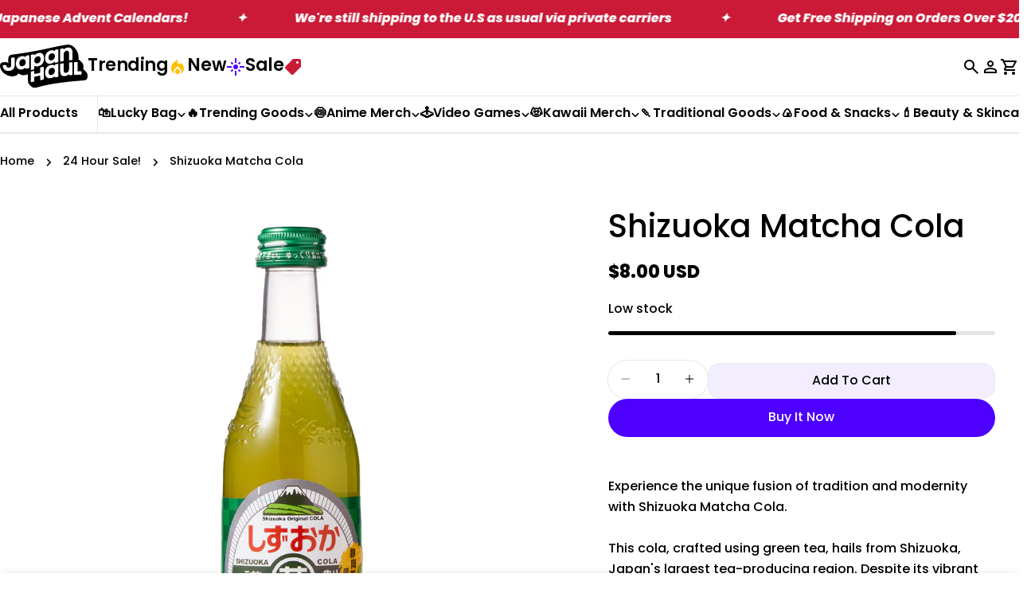

--- FILE ---
content_type: text/css
request_url: https://japanhaul.com/cdn/shop/t/16/assets/frequently-bought-together.css?v=91255944537618125171759114495
body_size: -176
content:
.cbb-frequently-bought-products{width:630px;display:flex!important;flex-direction:row;justify-content:flex-start;height:200px}.cbb-frequently-bought-products li{width:195px!important;display:flex;flex-direction:column}.cbb-frequently-bought-container{margin:0!important}.cbb-frequently-bought-title{font-size:26px!important;font-weight:500!important;line-height:132%!important;letter-spacing:-.56px!important;text-transform:lowercase}.cbb-frequently-bought-title:first-letter{text-transform:uppercase}.cbb-frequently-bought-products li>a>.cbb-frequently-bought-product-image{margin-left:18px!important}.cbb-frequently-bought-selector-list{width:630px;display:flex!important;flex-direction:row;justify-content:flex-start}.cbb-frequently-bought-selector-list li{width:195px!important;display:flex;flex-direction:column;padding-right:19px}.cbb-frequently-bought-selector-list li>.cbb-frequently-bought-selector-input{display:none!important}.cbb-frequently-bought-selector-list li>span,.cbb-frequently-bought-selector-list li>a{margin-left:18px!important}.cbb-frequently-bought-selector-list li .cbb-frequently-bought-selector-label-name{font-weight:600!important;margin-left:0!important;width:140px;line-height:.8rem!important}.cbb-frequently-bought-selector-list li>.cbb-frequently-bought-selector-label-price{color:#e20030!important;font-weight:700!important;order:2;margin-left:18px!important;font-size:1.07rem!important;line-height:1.5rem!important}.cbb-frequently-bought-selector-list li>.cbb-frequently-bought-selector-label-compare-at-price{order:1;margin-left:18px!important;font-size:.8rem;line-height:1.5rem!important}.cbb-frequently-bought-selector-list li>.cbb-recommendations-variant-select{display:none!important}.cbb-frequently-bought-form{margin-top:68px}.cbb-frequently-bought-form .cbb-frequently-bought-total-price-box{display:flex;flex-direction:row;justify-content:center;align-items:center}.cbb-frequently-bought-form .cbb-frequently-bought-total-price-text{order:1}.cbb-frequently-bought-form .cbb-frequently-bought-total-price-price{color:#e20030!important;font-weight:700!important;font-size:1.4em;order:3}.cbb-frequently-bought-form .cbb-frequently-bought-total-price-was-price{order:2;font-size:1rem;line-height:1.5rem!important;padding-right:10px!important}.cbb-frequently-bought-form .cbb-frequently-bought-add-button{background:#4e00ff!important;color:#fff!important;border:0;border-radius:12px!important}@media only screen and (max-width: 768px){.cbb-frequently-bought-container{display:flex;flex-direction:column;width:100vw;align-items:center;justify-content:flex-start}.cbb-frequently-bought-container .cbb-frequently-bought-recommendations-container{width:100%}.cbb-frequently-bought-container .cbb-frequently-bought-products{height:146px}.cbb-frequently-bought-container .cbb-frequently-bought-product-image{margin:0 auto!important}.cbb-frequently-bought-container .cbb-frequently-bought-form{margin-bottom:25px!important}.cbb-frequently-bought-selector-list{display:none!important}}
/*# sourceMappingURL=/cdn/shop/t/16/assets/frequently-bought-together.css.map?v=91255944537618125171759114495 */


--- FILE ---
content_type: text/javascript; charset=utf-8
request_url: https://japanhaul.com/products/shizuoka-matcha-cola.js
body_size: 694
content:
{"id":7437410566310,"title":"Shizuoka Matcha Cola","handle":"shizuoka-matcha-cola","description":"\u003cp\u003e\u003cbr\u003eExperience the unique fusion of tradition and modernity with Shizuoka Matcha Cola. \u003cbr\u003e\u003cbr\u003eThis cola, crafted using green tea, hails from Shizuoka, Japan's largest tea-producing region. Despite its vibrant green hue, the drink offers an exceptionally smooth taste that's similar to it's pleasant matcha aroma.\u003cbr\u003e\u003cbr\u003eThe aftertaste carries a subtle tea essence with a hint of astringency that complements the overall flavor. Sip on this mysterious tea-colored cola, where the delicate balance ensures a smooth and delightful experience without any harshness or bitterness.\u003c\/p\u003e","published_at":"2022-06-29T17:14:01+09:00","created_at":"2022-06-29T17:14:02+09:00","vendor":"Kimurainryo","type":"Soda","tags":["Best seller","Beverages","Cola","drink","drinks","green","Green Tea","GreenTea","ichigo-app","Matcha","Mochi \u0026 Matcha","Movie Night","oms_last_ordered_at:number:1766933360","party","sakura \u0026 green tea","Summer","trending","tt-mini-market"],"price":800,"price_min":800,"price_max":800,"available":true,"price_varies":false,"compare_at_price":null,"compare_at_price_min":0,"compare_at_price_max":0,"compare_at_price_varies":false,"variants":[{"id":43014421512358,"title":"Default Title","option1":"Default Title","option2":null,"option3":null,"sku":"4972842470333","requires_shipping":true,"taxable":true,"featured_image":null,"available":true,"name":"Shizuoka Matcha Cola","public_title":null,"options":["Default Title"],"price":800,"weight":525,"compare_at_price":null,"inventory_quantity":9,"inventory_management":"shopify","inventory_policy":"deny","barcode":"4972842470333","requires_selling_plan":false,"selling_plan_allocations":[]}],"images":["\/\/cdn.shopify.com\/s\/files\/1\/1423\/1710\/files\/JH20230720_01_1817.jpg?v=1689842847","\/\/cdn.shopify.com\/s\/files\/1\/1423\/1710\/products\/fullsizeoutput_166f.jpg?v=1689842847","\/\/cdn.shopify.com\/s\/files\/1\/1423\/1710\/products\/0b73db7a36c31359f76537dfe144b24d.jpg?v=1689842847","\/\/cdn.shopify.com\/s\/files\/1\/1423\/1710\/files\/JH20230720_01_1818.jpg?v=1689842847"],"featured_image":"\/\/cdn.shopify.com\/s\/files\/1\/1423\/1710\/files\/JH20230720_01_1817.jpg?v=1689842847","options":[{"name":"Title","position":1,"values":["Default Title"]}],"url":"\/products\/shizuoka-matcha-cola","media":[{"alt":null,"id":28935606632614,"position":1,"preview_image":{"aspect_ratio":1.0,"height":2000,"width":2000,"src":"https:\/\/cdn.shopify.com\/s\/files\/1\/1423\/1710\/files\/JH20230720_01_1817.jpg?v=1689842847"},"aspect_ratio":1.0,"height":2000,"media_type":"image","src":"https:\/\/cdn.shopify.com\/s\/files\/1\/1423\/1710\/files\/JH20230720_01_1817.jpg?v=1689842847","width":2000},{"alt":null,"id":27770239877286,"position":2,"preview_image":{"aspect_ratio":1.0,"height":1870,"width":1870,"src":"https:\/\/cdn.shopify.com\/s\/files\/1\/1423\/1710\/products\/fullsizeoutput_166f.jpg?v=1689842847"},"aspect_ratio":1.0,"height":1870,"media_type":"image","src":"https:\/\/cdn.shopify.com\/s\/files\/1\/1423\/1710\/products\/fullsizeoutput_166f.jpg?v=1689842847","width":1870},{"alt":null,"id":27770276806822,"position":3,"preview_image":{"aspect_ratio":1.0,"height":489,"width":489,"src":"https:\/\/cdn.shopify.com\/s\/files\/1\/1423\/1710\/products\/0b73db7a36c31359f76537dfe144b24d.jpg?v=1689842847"},"aspect_ratio":1.0,"height":489,"media_type":"image","src":"https:\/\/cdn.shopify.com\/s\/files\/1\/1423\/1710\/products\/0b73db7a36c31359f76537dfe144b24d.jpg?v=1689842847","width":489},{"alt":null,"id":28935606599846,"position":4,"preview_image":{"aspect_ratio":1.0,"height":2000,"width":2000,"src":"https:\/\/cdn.shopify.com\/s\/files\/1\/1423\/1710\/files\/JH20230720_01_1818.jpg?v=1689842847"},"aspect_ratio":1.0,"height":2000,"media_type":"image","src":"https:\/\/cdn.shopify.com\/s\/files\/1\/1423\/1710\/files\/JH20230720_01_1818.jpg?v=1689842847","width":2000}],"requires_selling_plan":false,"selling_plan_groups":[]}

--- FILE ---
content_type: image/svg+xml
request_url: https://japanhaul.com/cdn/shop/files/JHv2_Logo_cd75b807-2cd2-4622-8938-ac0db8c6889a.svg?v=1755592912&width=110
body_size: 4703
content:
<svg xmlns="http://www.w3.org/2000/svg" fill="none" viewBox="0 0 111 56" height="56" width="111">
<g clip-path="url(#clip0_2102_678)">
<path fill="black" d="M110.869 41.9178C110.809 45.3932 108.108 46.1346 105.281 46.3014C89.2059 47.5989 79.4144 48.6739 65.849 50.8982C59.2203 52.0474 49.7926 54.3365 45.4356 55.722C41.4938 56.9778 39.3853 53.7341 36.9736 51.343C34.8231 49.2115 35.3223 43.6787 35.3223 38.3219C35.3223 38.3219 35.3176 38.3219 35.3176 38.3173C31.6604 40.0828 26.7483 40.0596 23.6835 37.2654C18.0717 44.1976 7.55243 40.3794 2.96688 34.9485C0.07468 31.5241 -2.39302 23.1368 4.10977 22.7476C6.21362 22.8078 8.85859 22.1915 10.4726 23.8782C10.6312 19.768 9.11049 13.8135 14.9089 13.049C53.016 8.02123 65.5365 3.02131 85.3761 0.0463865C94.2626 -0.834044 101.115 11.2 99.4172 19.1147C101.213 20.0507 101.209 20.4353 103.891 23.1415C106.568 25.8476 105.617 29.3601 105.743 31.8994C109.134 35.1478 111.597 36.7372 110.869 41.9178Z"></path>
<path fill="black" d="M15.8417 12.9005C15.5338 12.9469 15.2212 12.9978 14.9087 13.0488C15.2119 12.9839 15.5245 12.933 15.8417 12.9005Z"></path>
<path fill="black" d="M65.8116 3.61428C64.4121 3.90621 62.9381 4.20741 61.4033 4.51788L65.8116 3.61428Z"></path>
<path fill="white" d="M54.9335 28.6875C55.2132 28.6876 55.4227 28.892 55.4227 29.1885V44.4521C55.4227 44.7951 55.1429 45.1378 54.7977 45.2119C53.7017 45.4528 52.6057 45.6897 51.5096 45.9307V45.9355C51.463 45.9448 51.4159 45.9492 51.3739 45.9492C51.094 45.9492 50.8837 45.7448 50.8837 45.4482V40.5371C50.8837 40.2406 50.6742 40.0362 50.3944 40.0361C50.3524 40.0361 50.3053 40.0405 50.2587 40.0498C48.2063 40.4993 46.1538 40.9441 44.1014 41.375C43.7562 41.4491 43.4764 41.788 43.4764 42.1309V47.043C43.4762 47.3903 43.1964 47.7236 42.8514 47.7979C41.7972 48.0156 40.7426 48.2331 39.6883 48.4463C39.6464 48.4602 39.6044 48.4609 39.5624 48.4609C39.278 48.4609 39.0635 48.2521 39.0633 47.9512V35.4395C39.0633 35.0919 39.3432 34.758 39.6883 34.6885C40.7752 34.4661 41.8574 34.2436 42.9442 34.0166C42.9862 34.0027 43.0241 34.0029 43.0614 34.0029C43.3317 34.0031 43.4764 34.2254 43.4764 34.5264V37.4229C43.4765 37.7239 43.6862 37.9276 43.9706 37.9277C44.0126 37.9277 44.0548 37.9233 44.1014 37.9141C46.1538 37.4785 48.2063 37.0337 50.2587 36.5889C50.6037 36.5148 50.8834 36.1719 50.8837 35.8291V30.1797C50.8838 29.8369 51.1645 29.494 51.5096 29.4199C52.6056 29.179 53.7017 28.9431 54.7977 28.7021C54.8444 28.6929 54.8915 28.6875 54.9335 28.6875ZM73.4383 24.8418C73.7275 24.8418 73.9519 25.0546 73.952 25.3604V40.9678C73.9518 41.3105 73.6671 41.6392 73.3221 41.7041C72.2679 41.8987 71.2135 42.0979 70.1639 42.3018C70.1221 42.311 70.0801 42.3115 70.0428 42.3115C69.7537 42.3115 69.5342 42.1028 69.5341 41.8018V41.7363C69.5339 41.4167 69.3051 41.2227 69.0253 41.2227C68.8808 41.2228 68.7225 41.2781 68.578 41.3984C68.4894 41.4726 68.4008 41.547 68.3075 41.6211C67.8224 41.9964 67.267 42.3343 66.6327 42.6309C66.0029 42.9274 65.3308 43.1496 64.6171 43.2979C63.9361 43.4368 63.3014 43.5068 62.7137 43.5068C61.865 43.5068 61.1143 43.3626 60.452 43.0615C59.3418 42.5611 58.5059 41.7275 57.9462 40.5645C57.3911 39.4014 57.1112 37.9693 57.1112 36.3799C57.1112 34.7906 57.3775 33.2985 57.9139 31.8945C58.4504 30.4951 59.2578 29.3037 60.326 28.3213C61.3989 27.3391 62.7563 26.6769 64.3934 26.334C64.9439 26.2181 65.4714 26.1621 65.9706 26.1621C66.4276 26.1621 66.8661 26.2084 67.2811 26.3057C67.7849 26.4215 68.2606 26.6214 68.6991 26.8994C68.7877 26.9549 68.8905 26.9824 68.993 26.9824C69.3335 26.9824 69.697 26.6906 69.7391 26.2969C69.7438 26.2274 69.753 26.1574 69.7577 26.0879C69.795 25.7637 70.061 25.4715 70.3827 25.4111C71.3623 25.2211 72.3425 25.0362 73.3221 24.8555C73.364 24.8462 73.4012 24.8418 73.4383 24.8418ZM91.3885 22.7617C91.7056 22.7617 91.9577 23.0069 91.9579 23.3311V38.5957C91.9577 38.9385 91.678 39.2439 91.3329 39.2764C90.3533 39.369 89.3691 39.4669 88.3895 39.5781H88.3143C88.03 39.5779 87.7972 39.378 87.7645 39.0908C87.7644 39.0631 87.7548 39.0306 87.7548 39.0029C87.7173 38.6972 87.4793 38.5254 87.2089 38.5254C87.0457 38.5255 86.8729 38.5864 86.7284 38.7207C86.4999 38.9245 86.2663 39.1096 86.0145 39.2764C85.4175 39.6748 84.8067 39.981 84.1864 40.1895C83.5661 40.3979 83.0017 40.5411 82.4979 40.6152C82.0129 40.6847 81.5603 40.7226 81.1405 40.7227C80.1798 40.7227 79.3866 40.537 78.7616 40.1572C77.8661 39.6151 77.2269 38.7994 76.8397 37.7061C76.4525 36.6125 76.2557 35.3564 76.2557 33.9385V25.4443C76.2558 25.1015 76.5366 24.7721 76.8817 24.7119C77.9357 24.5312 78.9898 24.3601 80.0438 24.1934C80.0765 24.1887 80.1098 24.1846 80.1425 24.1846C80.4407 24.1848 80.6687 24.4066 80.6688 24.7168V32.6455C80.6688 33.1458 80.7109 33.6415 80.7948 34.1279C80.8788 34.6145 81.0326 35.0509 81.2518 35.4355C81.4711 35.8201 81.7841 36.1069 82.1805 36.2969C82.4511 36.4266 82.7826 36.4912 83.1698 36.4912C83.3516 36.4912 83.5479 36.478 83.7577 36.4502C84.597 36.3343 85.301 36.0329 85.87 35.542C86.4391 35.0508 86.8592 34.4387 87.1298 33.6973C87.405 32.9559 87.5409 32.1543 87.5409 31.3018V23.7812C87.5409 23.4383 87.8207 23.1276 88.1659 23.0859C89.2199 22.9655 90.274 22.859 91.328 22.7617H91.3885ZM66.3944 30.0176C66.1054 30.0176 65.7976 30.0543 65.4667 30.1191C64.4824 30.323 63.6984 30.7033 63.12 31.25C62.5415 31.8014 62.1268 32.46 61.8749 33.2246C61.623 33.9891 61.4969 34.7673 61.4969 35.5596C61.4969 36.2917 61.6084 36.9684 61.8417 37.5986C62.0749 38.2288 62.4718 38.7018 63.0409 39.0215C63.386 39.216 63.8105 39.3135 64.3094 39.3135C64.6313 39.3135 64.9858 39.2711 65.3729 39.1924C66.3199 38.9978 67.1041 38.632 67.7245 38.0898C68.3448 37.5477 68.8061 36.8983 69.1092 36.1523C69.4124 35.4018 69.5663 34.6282 69.5663 33.8359C69.5663 33.0436 69.4081 32.3345 69.0956 31.709C68.7784 31.0789 68.3168 30.6154 67.7059 30.3096C67.3234 30.1149 66.8889 30.0176 66.3944 30.0176ZM97.6913 22.4551C98.0224 22.4552 98.288 22.7153 98.288 23.0488V34.5498C99.79 34.4849 101.288 34.4477 102.79 34.4385C103.13 34.4385 103.41 34.7167 103.41 35.0596V38.2012C103.41 38.5441 103.13 38.8271 102.785 38.8271C101.078 38.8364 99.3654 38.8824 97.6581 38.9658C96.604 39.0168 95.55 39.0821 94.496 39.1562H94.4579C94.1316 39.156 93.8749 38.905 93.8749 38.5762V23.3125C93.875 22.9698 94.155 22.6689 94.4999 22.6455C95.5541 22.5667 96.6087 22.506 97.663 22.4551H97.6913ZM18.1883 16.5898C18.5008 16.5899 18.743 16.8259 18.743 17.1455V25.167C18.743 26.4597 18.5935 27.6279 18.2997 28.6611C18.0058 29.6942 17.5578 30.5883 16.9608 31.3389C16.3638 32.0894 15.5991 32.6919 14.6757 33.1367C13.7521 33.5815 12.6558 33.8502 11.3964 33.9336C11.1211 33.9521 10.8549 33.9619 10.5936 33.9619C9.768 33.9619 8.9936 33.8738 8.27526 33.707C7.32832 33.4846 6.49776 33.0716 5.78405 32.4785C5.07051 31.8854 4.51057 31.093 4.11413 30.1016C3.77833 29.2675 3.57765 28.276 3.50768 27.127C3.48437 26.7656 3.76896 26.4552 4.13268 26.4551C5.23351 26.4504 6.3346 26.4267 7.43542 26.3896H7.45886C7.75736 26.3896 8.00959 26.5939 8.05163 26.8857C8.11227 27.2842 8.2101 27.6735 8.34069 28.0488C8.52727 28.5863 8.8492 29.0218 9.30163 29.3555V29.3516C9.69344 29.6387 10.2347 29.7871 10.9296 29.7871C11.0415 29.7871 11.1538 29.7866 11.2704 29.7773C12.0678 29.7264 12.6787 29.5271 13.0985 29.1797C13.5183 28.8368 13.808 28.3875 13.9667 27.8408C14.1253 27.294 14.204 26.7096 14.204 26.084V17.5908C14.204 17.2479 14.4848 16.9465 14.83 16.9141C15.926 16.8168 17.022 16.7103 18.118 16.5898H18.1883ZM50.4784 10.709C51.3132 10.709 52.0452 10.8625 52.6796 11.1729C53.7525 11.6872 54.5552 12.5305 55.0917 13.6982C55.6281 14.8659 55.8936 16.2425 55.8983 17.8271C55.8983 19.4581 55.6192 20.9733 55.0594 22.3818C54.5043 23.7858 53.6694 24.9818 52.5546 25.9688C51.4397 26.9511 50.054 27.6276 48.3934 27.9844C47.8011 28.1141 47.2364 28.1787 46.7001 28.1787C46.5928 28.1787 46.4802 28.1746 46.3729 28.1699C45.7433 28.1375 45.1881 28.0306 44.703 27.8545C44.6097 27.8174 44.5164 27.7802 44.4325 27.7432C44.3625 27.7154 44.2925 27.7012 44.2225 27.7012C43.854 27.7013 43.4716 28.0583 43.4716 28.4707V31.334C43.4716 31.6769 43.1917 32.0154 42.8466 32.085C41.7923 32.3074 40.7377 32.5251 39.6835 32.7383C39.6416 32.7475 39.5994 32.748 39.5575 32.748C39.2731 32.7479 39.0585 32.5433 39.0585 32.2422V13.8369C39.0585 13.4941 39.3384 13.1604 39.6835 13.0908C40.663 12.8916 41.6427 12.6921 42.6268 12.4883C42.6687 12.4744 42.711 12.4746 42.7528 12.4746C43.014 12.4746 43.2199 12.6463 43.2479 12.915C43.2572 12.9798 43.262 13.0446 43.2714 13.1094C43.2993 13.392 43.5135 13.5448 43.7606 13.5449C43.9425 13.5449 44.1435 13.4661 44.3114 13.29C44.7498 12.8314 45.221 12.4376 45.7294 12.1133C46.6017 11.5526 47.5626 11.1585 48.6122 10.9268C49.2839 10.7831 49.9046 10.709 50.4784 10.709ZM36.4794 13.707C36.7683 13.7072 36.9831 13.9159 36.9833 14.2168V29.8242C36.9831 30.167 36.7024 30.5006 36.3573 30.5654C35.3033 30.7693 34.2492 30.9685 33.1952 31.1631C33.1579 31.1677 33.1202 31.1719 33.0829 31.1719C32.7891 31.1718 32.5702 30.9591 32.5702 30.6533V30.5889C32.5702 30.2645 32.3315 30.0645 32.0516 30.0645C31.9071 30.0646 31.753 30.1157 31.6132 30.2314C31.5247 30.3054 31.4319 30.3752 31.3387 30.4492C30.8584 30.8152 30.2983 31.1349 29.6688 31.4082C29.0391 31.6816 28.3667 31.8763 27.6483 31.9922C27.1352 32.0756 26.6501 32.1172 26.1883 32.1172C25.1574 32.1172 24.2569 31.909 23.4872 31.5059C22.3724 30.922 21.5374 30.0186 20.9823 28.8047C20.4226 27.5907 20.1474 26.1263 20.1473 24.5371C20.1473 22.9477 20.4136 21.483 20.9501 20.1299C21.4865 18.777 22.2885 17.6557 23.3612 16.7568C24.4341 15.8532 25.7875 15.2827 27.4296 15.0186C27.8771 14.9491 28.3107 14.9121 28.7303 14.9121C29.2853 14.9121 29.8126 14.9768 30.3163 15.1064C30.8201 15.2362 31.2921 15.4451 31.7352 15.7324C31.8284 15.7971 31.9308 15.8252 32.038 15.8252C32.3785 15.8252 32.7284 15.5377 32.7704 15.1484C32.7797 15.0789 32.7845 15.0092 32.7938 14.9443C32.8266 14.6201 33.097 14.3327 33.4188 14.2725C34.3983 14.0918 35.3778 13.9068 36.3573 13.7168C36.3993 13.7122 36.4374 13.707 36.4794 13.707ZM29.286 18.7861C29.0388 18.7861 28.7771 18.8091 28.5018 18.8555C27.5131 19.0176 26.7296 19.3559 26.1512 19.8701C25.5728 20.3891 25.157 21.0196 24.9051 21.7656C24.6533 22.5116 24.5272 23.2809 24.5272 24.0732C24.5272 24.8053 24.6446 25.4956 24.8778 26.1396C25.1064 26.7838 25.5077 27.2845 26.0721 27.6367C26.4639 27.8775 26.9534 27.998 27.5409 27.998C27.8114 27.998 28.0965 27.9748 28.4091 27.9238C29.3556 27.7663 30.1345 27.4284 30.7548 26.9004C31.3752 26.3768 31.8375 25.7412 32.1454 24.9951C32.4485 24.2538 32.6024 23.4798 32.6024 22.6875C32.6024 21.8953 32.4439 21.1818 32.1268 20.5518C31.8143 19.9169 31.3522 19.4445 30.7411 19.1201C30.3213 18.8977 29.8364 18.7862 29.286 18.7861ZM73.4383 6.00098C73.7276 6.00098 73.952 6.21443 73.952 6.51562V22.1221C73.952 22.4649 73.6673 22.7944 73.3221 22.8594C72.2679 23.054 71.2135 23.2531 70.1639 23.457C70.1221 23.4663 70.0801 23.4707 70.0428 23.4707C69.7536 23.4707 69.5341 23.2573 69.5341 22.9561V22.8916C69.5341 22.5719 69.3054 22.377 69.0301 22.377C68.8809 22.377 68.7226 22.4333 68.578 22.5537C68.4895 22.6324 68.4006 22.7014 68.3075 22.7754C67.8224 23.1554 67.2671 23.4896 66.6327 23.7861C66.0029 24.0827 65.3308 24.3048 64.6171 24.4531C63.9361 24.5921 63.3014 24.666 62.7137 24.666C61.865 24.666 61.1142 24.5181 60.452 24.2217C59.3418 23.7166 58.5059 22.8867 57.9462 21.7236C57.3912 20.556 57.1112 19.1243 57.1112 17.5352C57.1112 15.9457 57.3775 14.4531 57.9139 13.0537C58.4504 11.6497 59.2578 10.4589 60.326 9.47656C61.3989 8.4943 62.7562 7.83116 64.3934 7.48828C64.9439 7.37708 65.4715 7.31738 65.9706 7.31738C66.4276 7.31741 66.8661 7.36829 67.2811 7.46094C67.7848 7.57678 68.2607 7.77576 68.6991 8.05371C68.7877 8.10932 68.8904 8.1377 68.993 8.1377C69.3336 8.13766 69.6971 7.84502 69.7391 7.45117C69.7438 7.38184 69.753 7.3125 69.7577 7.24316C69.795 6.91892 70.061 6.6268 70.3827 6.56641C71.3623 6.37642 72.3425 6.19146 73.3221 6.01074C73.364 6.00152 73.4011 6.00098 73.4383 6.00098ZM48.6591 15.0371C48.3232 15.0371 47.9494 15.0838 47.5389 15.1719C46.6576 15.3619 45.9116 15.7371 45.3007 16.293C44.6942 16.849 44.2275 17.5074 43.9149 18.2627C43.5978 19.0179 43.4432 19.7917 43.4432 20.584C43.4432 21.3763 43.5932 22.09 43.8964 22.7109C44.2042 23.3364 44.6657 23.7955 45.286 24.0781C45.6498 24.2449 46.065 24.3281 46.536 24.3281C46.8765 24.3281 47.2408 24.2865 47.6327 24.2031C48.6215 23.99 49.4005 23.6006 49.9696 23.04C50.534 22.4747 50.9356 21.8301 51.1688 21.1025C51.3973 20.3752 51.5135 19.6431 51.5135 18.9111C51.5135 18.1187 51.3875 17.3953 51.1356 16.7373C50.8837 16.0843 50.4687 15.6075 49.8905 15.3018C49.55 15.1257 49.1395 15.0371 48.6591 15.0371ZM86.8456 3.7207C87.9137 3.72073 88.7813 3.94776 89.453 4.39258C90.3486 4.99034 90.9877 5.85225 91.3749 6.97363V6.97852C91.762 8.09985 91.9579 9.37413 91.9579 10.792V19.2861C91.9577 19.6289 91.678 19.9344 91.3329 19.9668C90.2786 20.0641 89.224 20.1752 88.1698 20.291H88.1005C87.788 20.291 87.5449 20.055 87.5448 19.7354V11.8066C87.5448 11.3062 87.5028 10.8105 87.4188 10.3193C87.3349 9.82816 87.181 9.38801 86.9618 8.99414C86.7426 8.60502 86.4304 8.30838 86.0341 8.10449C85.7542 7.96548 85.4128 7.89551 85.0116 7.89551C84.8391 7.89553 84.6526 7.90972 84.4569 7.9375C83.6173 8.04872 82.9127 8.35894 82.3436 8.85938C81.7745 9.35983 81.3544 9.98565 81.0839 10.7363C80.8087 11.4869 80.6737 12.2931 80.6737 13.1455V20.667C80.6735 21.0098 80.3938 21.3338 80.0487 21.3848C78.9944 21.5516 77.9399 21.7236 76.8856 21.9043C76.8484 21.9089 76.8154 21.9131 76.7782 21.9131C76.4846 21.9129 76.2607 21.6953 76.2606 21.3896V6.13477C76.2607 5.79198 76.5406 5.46268 76.8856 5.40234C77.8651 5.23555 78.8495 5.07379 79.829 4.9209C79.8616 4.91626 79.895 4.91113 79.9276 4.91113C80.2027 4.91123 80.4174 5.09704 80.4501 5.375C80.4501 5.40274 80.4542 5.43514 80.4589 5.46289C80.4915 5.75933 80.7202 5.92174 80.9813 5.92188C81.1493 5.92188 81.3313 5.85191 81.4852 5.71289C81.7091 5.50441 81.9519 5.3101 82.1991 5.13867C82.7962 4.72626 83.4078 4.41555 84.0282 4.20703C84.6485 3.99859 85.213 3.85978 85.7167 3.79492C86.1131 3.74397 86.4911 3.7207 86.8456 3.7207ZM66.3944 11.1768C66.1054 11.1768 65.7977 11.2096 65.4667 11.2744C64.4824 11.4783 63.6984 11.8587 63.12 12.4102C62.5417 12.9568 62.1268 13.6146 61.8749 14.3789C61.623 15.1435 61.4969 15.9225 61.4969 16.7148C61.497 17.4469 61.6084 18.1284 61.8417 18.7539C62.0749 19.384 62.4719 19.8561 63.0409 20.1758C63.3861 20.3704 63.8103 20.4678 64.3094 20.4678C64.6313 20.4678 64.9858 20.4264 65.3729 20.3477C66.3199 20.153 67.1041 19.7873 67.7245 19.2451C68.3449 18.703 68.806 18.0583 69.1092 17.3076C69.4124 16.5569 69.5663 15.7921 69.5663 14.9951C69.5662 14.1984 69.408 13.4897 69.0956 12.8643C68.7784 12.2342 68.3168 11.7707 67.7059 11.4648C67.3234 11.2702 66.8889 11.1768 66.3944 11.1768Z"></path>
</g>
<defs>
<clipPath id="clip0_2102_678">
<rect fill="white" height="56" width="111"></rect>
</clipPath>
</defs>
</svg>


--- FILE ---
content_type: text/javascript
request_url: https://japanhaul.com/cdn/shop/t/16/assets/add-to-cart-tracking.js?v=161174576006606119211758601149
body_size: -376
content:
document.addEventListener("product-ajax:added",event=>{const lineItem=event.detail?.product;lineItem&&(window.dataLayer=window.dataLayer||[],window.dataLayer.push({event:"addToCart",addToCart:{lineItem:{type:"productVariant",entityId:lineItem.variant_id?.toString(),description:[lineItem.product_title,lineItem.variant_title].filter(Boolean).join(" - "),price:lineItem.price/100,quantity:lineItem.quantity}}}))});
//# sourceMappingURL=/cdn/shop/t/16/assets/add-to-cart-tracking.js.map?v=161174576006606119211758601149
